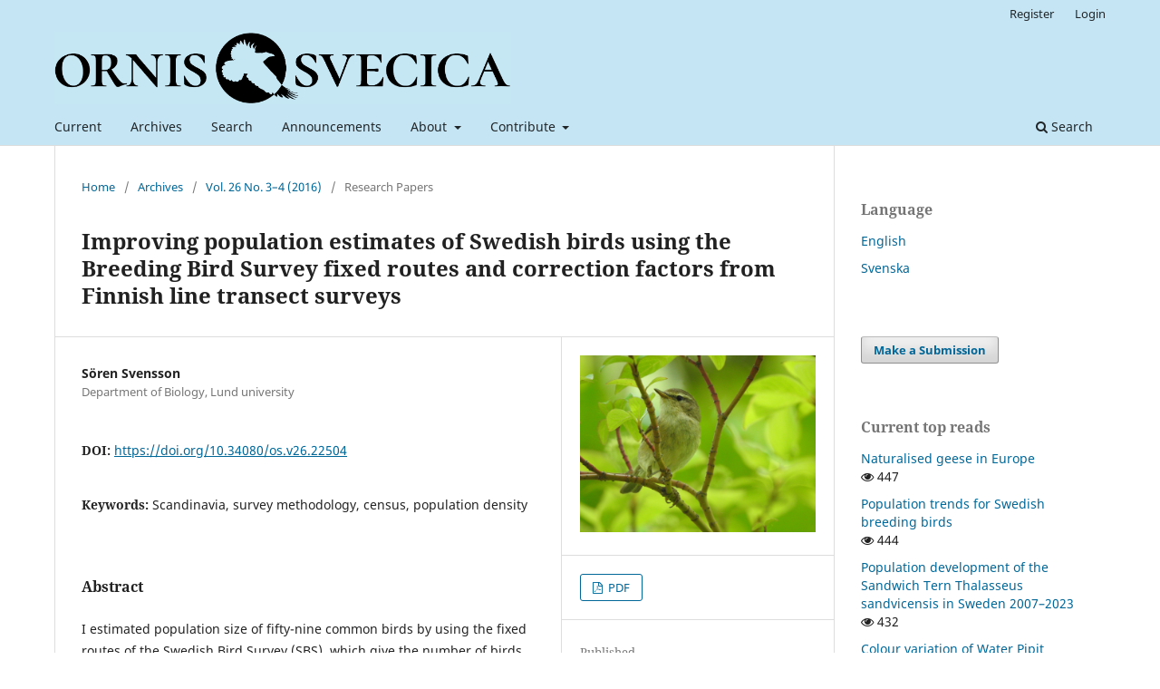

--- FILE ---
content_type: text/html; charset=utf-8
request_url: https://journals.lub.lu.se/os/article/view/22504
body_size: 8275
content:
<!DOCTYPE html>
<html lang="en-US" xml:lang="en-US">
<head>
	<meta charset="utf-8">
	<meta name="viewport" content="width=device-width, initial-scale=1.0">
	<title>
		Improving population estimates of Swedish birds using the Breeding Bird Survey fixed routes and correction factors from Finnish line transect surveys
							| Ornis Svecica
			</title>

	
<meta name="generator" content="Open Journal Systems 3.3.0.15">
<link rel="schema.DC" href="http://purl.org/dc/elements/1.1/" />
<meta name="DC.Creator.PersonalName" content="Sören Svensson"/>
<meta name="DC.Date.created" scheme="ISO8601" content="2016-10-01"/>
<meta name="DC.Date.dateSubmitted" scheme="ISO8601" content="2021-02-10"/>
<meta name="DC.Date.issued" scheme="ISO8601" content="2016-07-01"/>
<meta name="DC.Date.modified" scheme="ISO8601" content="2021-04-01"/>
<meta name="DC.Description" xml:lang="en" content="I estimated population size of fifty-nine common birds by using the fixed routes of the Swedish Bird Survey (SBS), which give the number of birds per kilometer. I converted this number to density, birds/km2, using the correction factors for detectability that have been developed for line transects in Finland. I compared the population estimates by this new method with those in a previous account from 2012, in which the estimates of common birds were primarily based on extrapolation of habitat-specific densities from numerous territory mapping plots. There was good agreement for the most abundant species but a clear tendency that the estimates with the new method were higher for many less common ones. As little new density data are being collected, the SBS fixed routes are likely to be the prime source of data for future national population estimates. Although the Finnish correction factors can be used to improve the Swedish estimates for suitable species it is advisable to develop factors specifically adapted to the Swedish counts for application to a wider spectrum of species."/>
<meta name="DC.Description" xml:lang="sv" content=""/>
<meta name="DC.Format" scheme="IMT" content="application/pdf"/>
<meta name="DC.Identifier" content="22504"/>
<meta name="DC.Identifier.pageNumber" content="177–190"/>
<meta name="DC.Identifier.DOI" content="10.34080/os.v26.22504"/>
<meta name="DC.Identifier.URI" content="https://journals.lub.lu.se/os/article/view/22504"/>
<meta name="DC.Language" scheme="ISO639-1" content="en"/>
<meta name="DC.Rights" content="Copyright (c) 2016 Sören Svensson"/>
<meta name="DC.Rights" content=""/>
<meta name="DC.Source" content="Ornis Svecica"/>
<meta name="DC.Source.ISSN" content="2003-2633"/>
<meta name="DC.Source.Issue" content="3–4"/>
<meta name="DC.Source.Volume" content="26"/>
<meta name="DC.Source.URI" content="https://journals.lub.lu.se/os"/>
<meta name="DC.Subject" xml:lang="en" content="Scandinavia"/>
<meta name="DC.Subject" xml:lang="en" content="survey methodology"/>
<meta name="DC.Subject" xml:lang="en" content="census"/>
<meta name="DC.Subject" xml:lang="en" content="population density"/>
<meta name="DC.Title" content="Improving population estimates of Swedish birds using the Breeding Bird Survey fixed routes and correction factors from Finnish line transect surveys"/>
<meta name="DC.Title.Alternative" xml:lang="sv" content="Förbättring av populationsskattningar av svenska fåglar med hjälp av Svensk Fågeltaxerings fasta rutter och korrektionsfaktorer från finska linjetaxeringar"/>
<meta name="DC.Type" content="Text.Serial.Journal"/>
<meta name="DC.Type" xml:lang="en" content="text"/>
<meta name="DC.Type" xml:lang="sv" content="text"/>
<meta name="DC.Type.articleType" content="Research Papers"/>
<meta name="gs_meta_revision" content="1.1"/>
<meta name="citation_journal_title" content="Ornis Svecica"/>
<meta name="citation_journal_abbrev" content="Ornis Svec"/>
<meta name="citation_issn" content="2003-2633"/> 
<meta name="citation_author" content="Sören Svensson"/>
<meta name="citation_author_institution" content="Department of Biology, Lund university"/>
<meta name="citation_title" content="Improving population estimates of Swedish birds using the Breeding Bird Survey fixed routes and correction factors from Finnish line transect surveys"/>
<meta name="citation_language" content="en"/>
<meta name="citation_date" content="2016/10/01"/>
<meta name="citation_volume" content="26"/>
<meta name="citation_issue" content="3–4"/>
<meta name="citation_firstpage" content="177–190"/>
<meta name="citation_lastpage" content="177–190"/>
<meta name="citation_doi" content="10.34080/os.v26.22504"/>
<meta name="citation_abstract_html_url" content="https://journals.lub.lu.se/os/article/view/22504"/>
<meta name="citation_keywords" xml:lang="en" content="Scandinavia"/>
<meta name="citation_keywords" xml:lang="en" content="survey methodology"/>
<meta name="citation_keywords" xml:lang="en" content="census"/>
<meta name="citation_keywords" xml:lang="en" content="population density"/>
<meta name="citation_pdf_url" content="https://journals.lub.lu.se/os/article/download/22504/20034"/>
	<link rel="stylesheet" href="https://journals.lub.lu.se/os/$$$call$$$/page/page/css?name=stylesheet" type="text/css" /><link rel="stylesheet" href="https://journals.lub.lu.se/os/$$$call$$$/page/page/css?name=font" type="text/css" /><link rel="stylesheet" href="https://journals.lub.lu.se/lib/pkp/styles/fontawesome/fontawesome.css?v=3.3.0.15" type="text/css" /><link rel="stylesheet" href="https://journals.lub.lu.se/plugins/generic/citations/css/citations.css?v=3.3.0.15" type="text/css" /><link rel="stylesheet" href="https://journals.lub.lu.se/plugins/generic/publons/styles/publons.css?v=3.3.0.15" type="text/css" /><link rel="stylesheet" href="https://journals.lub.lu.se/plugins/generic/orcidProfile/css/orcidProfile.css?v=3.3.0.15" type="text/css" /><link rel="stylesheet" href="https://journals.lub.lu.se/public/site/styleSheet.css?v=3.3.0.15" type="text/css" />
</head>
<body class="pkp_page_article pkp_op_view has_site_logo" dir="ltr">

	<div class="pkp_structure_page">

				<header class="pkp_structure_head" id="headerNavigationContainer" role="banner">
						
 <nav class="cmp_skip_to_content" aria-label="Jump to content links">
	<a href="#pkp_content_main">Skip to main content</a>
	<a href="#siteNav">Skip to main navigation menu</a>
		<a href="#pkp_content_footer">Skip to site footer</a>
</nav>

			<div class="pkp_head_wrapper">

				<div class="pkp_site_name_wrapper">
					<button class="pkp_site_nav_toggle">
						<span>Open Menu</span>
					</button>
										<div class="pkp_site_name">
																<a href="						https://journals.lub.lu.se/os/index
					" class="is_img">
							<img src="https://journals.lub.lu.se/public/journals/67/pageHeaderLogoImage_en_US.png" width="1757" height="279"  />
						</a>
										</div>
				</div>

				
				<nav class="pkp_site_nav_menu" aria-label="Site Navigation">
					<a id="siteNav"></a>
					<div class="pkp_navigation_primary_row">
						<div class="pkp_navigation_primary_wrapper">
																				<ul id="navigationPrimary" class="pkp_navigation_primary pkp_nav_list">
								<li class="">
				<a href="https://journals.lub.lu.se/os/issue/current">
					Current
				</a>
							</li>
								<li class="">
				<a href="https://journals.lub.lu.se/os/issue/archive">
					Archives
				</a>
							</li>
								<li class="">
				<a href="https://journals.lub.lu.se/os/search/search">
					Search
				</a>
							</li>
								<li class="">
				<a href="https://journals.lub.lu.se/os/announcement">
					Announcements
				</a>
							</li>
								<li class="">
				<a href="https://journals.lub.lu.se/os/about">
					About
				</a>
									<ul>
																					<li class="">
									<a href="https://journals.lub.lu.se/os/about">
										About the Journal
									</a>
								</li>
																												<li class="">
									<a href="https://journals.lub.lu.se/os/about/editorialTeam">
										Editorial Team
									</a>
								</li>
																												<li class="">
									<a href="https://journals.lub.lu.se/os/openAccess">
										Open Access statement
									</a>
								</li>
																												<li class="">
									<a href="https://journals.lub.lu.se/os/about/privacy">
										Privacy Statement
									</a>
								</li>
																												<li class="">
									<a href="https://journals.lub.lu.se/os/about/contact">
										Contact
									</a>
								</li>
																		</ul>
							</li>
								<li class="">
				<a href="https://journals.lub.lu.se/os/about/submissions">
					Contribute
				</a>
									<ul>
																					<li class="">
									<a href="https://journals.lub.lu.se/os/author-guidelines">
										Author Guidelines
									</a>
								</li>
																												<li class="">
									<a href="https://journals.lub.lu.se/os/about/submissions">
										Submit Contribution
									</a>
								</li>
																		</ul>
							</li>
			</ul>

				

																						<div class="pkp_navigation_search_wrapper">
									<a href="https://journals.lub.lu.se/os/search" class="pkp_search pkp_search_desktop">
										<span class="fa fa-search" aria-hidden="true"></span>
										Search
									</a>
								</div>
													</div>
					</div>
					<div class="pkp_navigation_user_wrapper" id="navigationUserWrapper">
							<ul id="navigationUser" class="pkp_navigation_user pkp_nav_list">
								<li class="profile">
				<a href="https://journals.lub.lu.se/os/user/register">
					Register
				</a>
							</li>
								<li class="profile">
				<a href="https://journals.lub.lu.se/os/login">
					Login
				</a>
							</li>
										</ul>

					</div>
				</nav>
			</div><!-- .pkp_head_wrapper -->
		</header><!-- .pkp_structure_head -->

						<div class="pkp_structure_content has_sidebar">
			<div class="pkp_structure_main" role="main">
				<a id="pkp_content_main"></a>

<div class="page page_article">
			<nav class="cmp_breadcrumbs" role="navigation" aria-label="You are here:">
	<ol>
		<li>
			<a href="https://journals.lub.lu.se/os/index">
				Home
			</a>
			<span class="separator">/</span>
		</li>
		<li>
			<a href="https://journals.lub.lu.se/os/issue/archive">
				Archives
			</a>
			<span class="separator">/</span>
		</li>
					<li>
				<a href="https://journals.lub.lu.se/os/issue/view/2818">
					Vol. 26 No. 3–4 (2016)
				</a>
				<span class="separator">/</span>
			</li>
				<li class="current" aria-current="page">
			<span aria-current="page">
									Research Papers
							</span>
		</li>
	</ol>
</nav>
	
		  	 <article class="obj_article_details">

		
	<h1 class="page_title">
		Improving population estimates of Swedish birds using the Breeding Bird Survey fixed routes and correction factors from Finnish line transect surveys
	</h1>

	
	<div class="row">
		<div class="main_entry">

							<section class="item authors">
					<h2 class="pkp_screen_reader">Authors</h2>
					<ul class="authors">
											<li>
							<span class="name">
								Sören Svensson
							</span>
															<span class="affiliation">
									Department of Biology, Lund university
																	</span>
																				</li>
										</ul>
				</section>
			
																												<section class="item doi">
						<h2 class="label">
														DOI:
						</h2>
						<span class="value">
							<a href="https://doi.org/10.34080/os.v26.22504">
								https://doi.org/10.34080/os.v26.22504
							</a>
						</span>
					</section>
							
									<section class="item keywords">
				<h2 class="label">
										Keywords:
				</h2>
				<span class="value">
											Scandinavia, 											survey methodology, 											census, 											population density									</span>
			</section>
			
										<section class="item abstract">
					<h2 class="label">Abstract</h2>
					<p>I estimated population size of fifty-nine common birds by using the fixed routes of the Swedish Bird Survey (SBS), which give the number of birds per kilometer. I converted this number to density, birds/km<sup>2</sup>, using the correction factors for detectability that have been developed for line transects in Finland. I compared the population estimates by this new method with those in a previous account from 2012, in which the estimates of common birds were primarily based on extrapolation of habitat-specific densities from numerous territory mapping plots. There was good agreement for the most abundant species but a clear tendency that the estimates with the new method were higher for many less common ones. As little new density data are being collected, the SBS fixed routes are likely to be the prime source of data for future national population estimates. Although the Finnish correction factors can be used to improve the Swedish estimates for suitable species it is advisable to develop factors specifically adapted to the Swedish counts for application to a wider spectrum of species.</p>
				</section>
			
			<div class="item downloads_chart">
	<h3 class="label">
		Downloads
	</h3>
	<div class="value">
		<canvas class="usageStatsGraph" data-object-type="Submission" data-object-id="22504"></canvas>
		<div class="usageStatsUnavailable" data-object-type="Submission" data-object-id="22504">
			Download data is not yet available.
		</div>
	</div>
</div>


																			
						
		</div><!-- .main_entry -->

		<div class="entry_details">

										<div class="item cover_image">
					<div class="sub_item">
																				<img
								src="https://journals.lub.lu.se/public/journals/67/article_22504_cover_en_US.jpg"
								alt=""
							>
											</div>
				</div>
			
										<div class="item galleys">
					<h2 class="pkp_screen_reader">
						Downloads
					</h2>
					<ul class="value galleys_links">
													<li>
								
	
							

<a class="obj_galley_link pdf" href="https://journals.lub.lu.se/os/article/view/22504/20034">

		
	PDF

	</a>
							</li>
											</ul>
				</div>
						
						<div class="item published">
				<section class="sub_item">
					<h2 class="label">
						Published
					</h2>
					<div class="value">
																			<span>2016-10-01</span>
																	</div>
				</section>
							</div>
			
										<div class="item citation">
					<section class="sub_item citation_display">
						<h2 class="label">
							How to Cite
						</h2>
						<div class="value">
							<div id="citationOutput" role="region" aria-live="polite">
								<div class="csl-bib-body">
  <div class="csl-entry">Svensson, S. (2016). Improving population estimates of Swedish birds using the Breeding Bird Survey fixed routes and correction factors from Finnish line transect surveys. <i>Ornis Svecica</i>, <i>26</i>(3–4), 177–190. https://doi.org/10.34080/os.v26.22504</div>
</div>
							</div>
							<div class="citation_formats">
								<button class="cmp_button citation_formats_button" aria-controls="cslCitationFormats" aria-expanded="false" data-csl-dropdown="true">
									More Citation Formats
								</button>
								<div id="cslCitationFormats" class="citation_formats_list" aria-hidden="true">
									<ul class="citation_formats_styles">
																					<li>
												<a
													aria-controls="citationOutput"
													href="https://journals.lub.lu.se/os/citationstylelanguage/get/acm-sig-proceedings?submissionId=22504&amp;publicationId=21152"
													data-load-citation
													data-json-href="https://journals.lub.lu.se/os/citationstylelanguage/get/acm-sig-proceedings?submissionId=22504&amp;publicationId=21152&amp;return=json"
												>
													ACM
												</a>
											</li>
																					<li>
												<a
													aria-controls="citationOutput"
													href="https://journals.lub.lu.se/os/citationstylelanguage/get/acs-nano?submissionId=22504&amp;publicationId=21152"
													data-load-citation
													data-json-href="https://journals.lub.lu.se/os/citationstylelanguage/get/acs-nano?submissionId=22504&amp;publicationId=21152&amp;return=json"
												>
													ACS
												</a>
											</li>
																					<li>
												<a
													aria-controls="citationOutput"
													href="https://journals.lub.lu.se/os/citationstylelanguage/get/apa?submissionId=22504&amp;publicationId=21152"
													data-load-citation
													data-json-href="https://journals.lub.lu.se/os/citationstylelanguage/get/apa?submissionId=22504&amp;publicationId=21152&amp;return=json"
												>
													APA
												</a>
											</li>
																					<li>
												<a
													aria-controls="citationOutput"
													href="https://journals.lub.lu.se/os/citationstylelanguage/get/associacao-brasileira-de-normas-tecnicas?submissionId=22504&amp;publicationId=21152"
													data-load-citation
													data-json-href="https://journals.lub.lu.se/os/citationstylelanguage/get/associacao-brasileira-de-normas-tecnicas?submissionId=22504&amp;publicationId=21152&amp;return=json"
												>
													ABNT
												</a>
											</li>
																					<li>
												<a
													aria-controls="citationOutput"
													href="https://journals.lub.lu.se/os/citationstylelanguage/get/chicago-author-date?submissionId=22504&amp;publicationId=21152"
													data-load-citation
													data-json-href="https://journals.lub.lu.se/os/citationstylelanguage/get/chicago-author-date?submissionId=22504&amp;publicationId=21152&amp;return=json"
												>
													Chicago
												</a>
											</li>
																					<li>
												<a
													aria-controls="citationOutput"
													href="https://journals.lub.lu.se/os/citationstylelanguage/get/harvard-cite-them-right?submissionId=22504&amp;publicationId=21152"
													data-load-citation
													data-json-href="https://journals.lub.lu.se/os/citationstylelanguage/get/harvard-cite-them-right?submissionId=22504&amp;publicationId=21152&amp;return=json"
												>
													Harvard
												</a>
											</li>
																					<li>
												<a
													aria-controls="citationOutput"
													href="https://journals.lub.lu.se/os/citationstylelanguage/get/ieee?submissionId=22504&amp;publicationId=21152"
													data-load-citation
													data-json-href="https://journals.lub.lu.se/os/citationstylelanguage/get/ieee?submissionId=22504&amp;publicationId=21152&amp;return=json"
												>
													IEEE
												</a>
											</li>
																					<li>
												<a
													aria-controls="citationOutput"
													href="https://journals.lub.lu.se/os/citationstylelanguage/get/modern-language-association?submissionId=22504&amp;publicationId=21152"
													data-load-citation
													data-json-href="https://journals.lub.lu.se/os/citationstylelanguage/get/modern-language-association?submissionId=22504&amp;publicationId=21152&amp;return=json"
												>
													MLA
												</a>
											</li>
																					<li>
												<a
													aria-controls="citationOutput"
													href="https://journals.lub.lu.se/os/citationstylelanguage/get/turabian-fullnote-bibliography?submissionId=22504&amp;publicationId=21152"
													data-load-citation
													data-json-href="https://journals.lub.lu.se/os/citationstylelanguage/get/turabian-fullnote-bibliography?submissionId=22504&amp;publicationId=21152&amp;return=json"
												>
													Turabian
												</a>
											</li>
																					<li>
												<a
													aria-controls="citationOutput"
													href="https://journals.lub.lu.se/os/citationstylelanguage/get/vancouver?submissionId=22504&amp;publicationId=21152"
													data-load-citation
													data-json-href="https://journals.lub.lu.se/os/citationstylelanguage/get/vancouver?submissionId=22504&amp;publicationId=21152&amp;return=json"
												>
													Vancouver
												</a>
											</li>
																			</ul>
																			<div class="label">
											Download Citation
										</div>
										<ul class="citation_formats_styles">
																							<li>
													<a href="https://journals.lub.lu.se/os/citationstylelanguage/download/ris?submissionId=22504&amp;publicationId=21152">
														<span class="fa fa-download"></span>
														Endnote/Zotero/Mendeley (RIS)
													</a>
												</li>
																							<li>
													<a href="https://journals.lub.lu.se/os/citationstylelanguage/download/bibtex?submissionId=22504&amp;publicationId=21152">
														<span class="fa fa-download"></span>
														BibTeX
													</a>
												</li>
																					</ul>
																	</div>
							</div>
						</div>
					</section>
				</div>
			
										<div class="item issue">

											<section class="sub_item">
							<h2 class="label">
								Issue
							</h2>
							<div class="value">
								<a class="title" href="https://journals.lub.lu.se/os/issue/view/2818">
									Vol. 26 No. 3–4 (2016)
								</a>
							</div>
						</section>
					
											<section class="sub_item">
							<h2 class="label">
								Section
							</h2>
							<div class="value">
								Research Papers
							</div>
						</section>
					
									</div>
			
															
										<div class="item copyright">
					<h2 class="label">
						License
					</h2>
										<p>The copyright of each contribution belongs to the author(s), but all contributions are published under a Creative Commons license, so that anyone is free to share and reuse the contribution as long as the copyright holder is attributed.&nbsp;</p>
				</div>
			
			<div class="item citations-container" data-image-path="https://journals.lub.lu.se/plugins/generic/citations/images/" data-citations-url="https://journals.lub.lu.se/os/citations/get?citationsId=10.34080%2Fos.v26.22504&amp;citationsShowList=1&amp;citationsProvider=all"
     data-citations-provider="all" data-citations-total="1" data-citations-list="1"
     data-show-google="1" data-show-pmc="0">
	<div id="citations-loader"></div>
	<div class="citations-count">
		<div class="citations-count-crossref">
			<img class="img-fluid" src="https://journals.lub.lu.se/plugins/generic/citations/images/crossref.png" alt="Crossref"/>
			<div class="badge_total"></div>
		</div>
		<div class="citations-count-scopus">
			<img src="https://journals.lub.lu.se/plugins/generic/citations/images/scopus.png" alt="Scopus"/>
			<br/>
			<span class="badge_total"></span>
		</div>
		<div class="citations-count-google">
			<a href="https://scholar.google.com/scholar?q=10.34080/os.v26.22504" target="_blank" rel="noreferrer">
				<img src="https://journals.lub.lu.se/plugins/generic/citations/images/scholar.png" alt="Google Scholar"/>
			</a>
		</div>
		<div class="citations-count-pmc">
			<a href="http://europepmc.org/search?scope=fulltext&query=(REF:&quot;10.34080/os.v26.22504&quot;)" target="_blank" rel="noreferrer">
				<img src="https://journals.lub.lu.se/plugins/generic/citations/images/pmc.png" alt="Europe PMC"/>
				<br/>
				<span class="badge_total"></span>
			</a>
		</div>
	</div>
	<div class="citations-list"></div>
    		<style>
			.citations-container {
				overflow-y: auto;
				overflow-x: hidden;
				max-height: 1000px;
			}
		</style>
    </div>


		</div><!-- .entry_details -->
	</div><!-- .row -->

</article>

	<div id="articlesBySimilarityList">
	</div>
<div id="articlesBySameAuthorList">
						<h3>Most read articles by the same author(s)</h3>

			<ul>
																													<li>
													Sören Svensson,
												<a href="https://journals.lub.lu.se/os/article/view/19535">
							Sewage sedimentation ponds – a lost bird paradise: a nostalgic return visit and case study
						</a>,
						<a href="https://journals.lub.lu.se/os/issue/view/2811">
							Ornis Svecica: Vol. 28 No. 2–4 (2018)
						</a>
					</li>
																													<li>
													Sören Svensson,
													Germund Kadin,
												<a href="https://journals.lub.lu.se/os/article/view/19534">
							A Great Tit Parus major without yellow pigment in its plumage
						</a>,
						<a href="https://journals.lub.lu.se/os/issue/view/2811">
							Ornis Svecica: Vol. 28 No. 2–4 (2018)
						</a>
					</li>
																													<li>
													Martin Stervander,
													Sören Svensson,
												<a href="https://journals.lub.lu.se/os/article/view/19598">
							Ornis Svecica fledges into the modern publishing landscape
						</a>,
						<a href="https://journals.lub.lu.se/os/issue/view/2809">
							Ornis Svecica: Vol. 29 (2019)
						</a>
					</li>
																													<li>
													Richard Ottvall,
													Martin Green,
													Åke Lindström,
													Sören Svensson,
													Per-Anders Esseen,
													Liselott Marklund,
												<a href="https://journals.lub.lu.se/os/article/view/19596">
							Distribution and habitat choice of the Ortolan Bunting Emberiza hortulana in Sweden
						</a>,
						<a href="https://journals.lub.lu.se/os/issue/view/2849">
							Ornis Svecica: Vol. 18 No. 1 (2008)
						</a>
					</li>
																													<li>
													Åke Lindström,
													Sören Svensson,
													Martin Green,
													Richard Ottvall,
												<a href="https://journals.lub.lu.se/os/article/view/22684">
							Distribution and population changes of two subspecies of Chiffchaff Phylloscopus collybita in Sweden
						</a>,
						<a href="https://journals.lub.lu.se/os/issue/view/2850">
							Ornis Svecica: Vol. 17 No. 3–4 (2007)
						</a>
					</li>
																													<li>
													Sören Svensson,
													Staffan Bensch,
													Mats Grahn,
													Dennis Hasselquist,
													Anders Hedenström,
													Noél M A Holmgren,
													Hans Källander,
													Åke Lindström,
													Jan-Åke Nilsson,
													Roland Sandberg,
													Henrik G Smith,
													Susanne Åkesson,
												<a href="https://journals.lub.lu.se/os/article/view/19614">
							Välkommen till Ornis Svecica!
						</a>,
						<a href="https://journals.lub.lu.se/os/issue/view/2808">
							Ornis Svecica: Vol. 1 No. 1 (1991)
						</a>
					</li>
																													<li>
													Sven G Nilsson,
													Ola Olsson,
													Sören Svensson,
													Ulf Wiktander,
												<a href="https://journals.lub.lu.se/os/article/view/22398">
							Population trends and fluctuations in Swedish woodpeckers
						</a>,
						<a href="https://journals.lub.lu.se/os/issue/view/2824">
							Ornis Svecica: Vol. 2 No. 1 (1992)
						</a>
					</li>
																													<li>
													Sören Svensson,
													Ann Mari Thorner,
													N Erik I Nyholm,
												<a href="https://journals.lub.lu.se/os/article/view/22641">
							Species trends, turnover and composition of a woodland bird community in southern Sweden during a period of fifty-seven years
						</a>,
						<a href="https://journals.lub.lu.se/os/issue/view/2842">
							Ornis Svecica: Vol. 20 No. 1 (2010)
						</a>
					</li>
																													<li>
													Niclas Jonzén,
													Jonas Waldenström,
													Sören Svensson,
												<a href="https://journals.lub.lu.se/os/article/view/22802">
							Population dynamics of the Swedish Ornithological Society
						</a>,
						<a href="https://journals.lub.lu.se/os/issue/view/3145">
							Ornis Svecica: Vol. 13 No. 4 (2003)
						</a>
					</li>
																													<li>
													Sören Svensson,
												<a href="https://journals.lub.lu.se/os/article/view/22535">
							Predation on birds by the domestic cat in Sweden
						</a>,
						<a href="https://journals.lub.lu.se/os/issue/view/3215">
							Ornis Svecica: Vol. 6 No. 3 (1996)
						</a>
					</li>
							</ul>
			<div id="articlesBySameAuthorPages">
				<strong>1</strong>&nbsp;<a href="https://journals.lub.lu.se/os/article/view/22504?articlesBySameAuthorPage=2#articlesBySameAuthor">2</a>&nbsp;<a href="https://journals.lub.lu.se/os/article/view/22504?articlesBySameAuthorPage=3#articlesBySameAuthor">3</a>&nbsp;<a href="https://journals.lub.lu.se/os/article/view/22504?articlesBySameAuthorPage=4#articlesBySameAuthor">4</a>&nbsp;<a href="https://journals.lub.lu.se/os/article/view/22504?articlesBySameAuthorPage=2#articlesBySameAuthor">&gt;</a>&nbsp;<a href="https://journals.lub.lu.se/os/article/view/22504?articlesBySameAuthorPage=4#articlesBySameAuthor">&gt;&gt;</a>&nbsp;
			</div>
			</div>


</div><!-- .page -->

	</div><!-- pkp_structure_main -->

									<div class="pkp_structure_sidebar left" role="complementary" aria-label="Sidebar">
				<div class="pkp_block block_language">
	<h2 class="title">
		Language
	</h2>

	<div class="content">
		<ul>
							<li class="locale_en_US current" lang="en-US">
					<a href="https://journals.lub.lu.se/os/user/setLocale/en_US?source=%2Fos%2Farticle%2Fview%2F22504">
						English
					</a>
				</li>
							<li class="locale_sv_SE" lang="sv-SE">
					<a href="https://journals.lub.lu.se/os/user/setLocale/sv_SE?source=%2Fos%2Farticle%2Fview%2F22504">
						Svenska
					</a>
				</li>
					</ul>
	</div>
</div><!-- .block_language -->
<div class="pkp_block block_make_submission">
	<h2 class="pkp_screen_reader">
		Make a Submission
	</h2>

	<div class="content">
		<a class="block_make_submission_link" href="https://journals.lub.lu.se/os/about/submissions">
			Make a Submission
		</a>
	</div>
</div>
<div class="pkp_block block_developed_by">
	<div class="content">
		<span class="title">Current top reads</span>
			<ul class="most_read">
							<li class="most_read_article">
					<div class="most_read_article_title"><a href="https://journals.lub.lu.se/os/article/view/22625">Naturalised geese in Europe</a></div>
					<div class="most_read_article_journal"><span class="fa fa-eye"></span> 447</div>
				</li>
							<li class="most_read_article">
					<div class="most_read_article_title"><a href="https://journals.lub.lu.se/os/article/view/22652">Population trends for Swedish breeding birds</a></div>
					<div class="most_read_article_journal"><span class="fa fa-eye"></span> 444</div>
				</li>
							<li class="most_read_article">
					<div class="most_read_article_title"><a href="https://journals.lub.lu.se/os/article/view/26043">Population development of the Sandwich Tern Thalasseus sandvicensis in Sweden 2007–2023</a></div>
					<div class="most_read_article_journal"><span class="fa fa-eye"></span> 432</div>
				</li>
							<li class="most_read_article">
					<div class="most_read_article_title"><a href="https://journals.lub.lu.se/os/article/view/25148">Colour variation of Water Pipit Anthus spinoletta in winter plumage</a></div>
					<div class="most_read_article_journal"><span class="fa fa-eye"></span> 378</div>
				</li>
							<li class="most_read_article">
					<div class="most_read_article_title"><a href="https://journals.lub.lu.se/os/article/view/26266">Breeding population size, migration, and wintering  of the Eurasian Siskin Spinus spinus in relation to seed crop sizes of food trees</a></div>
					<div class="most_read_article_journal"><span class="fa fa-eye"></span> 374</div>
				</li>
						</ul>
	</div>
</div>
<div class="pkp_block block_information">
	<h2 class="title">Information</h2>
	<div class="content">
		<ul>
							<li>
					<a href="https://journals.lub.lu.se/os/information/readers">
						For Readers
					</a>
				</li>
										<li>
					<a href="https://journals.lub.lu.se/os/information/authors">
						For Authors
					</a>
				</li>
										<li>
					<a href="https://journals.lub.lu.se/os/information/librarians">
						For Librarians
					</a>
				</li>
					</ul>
	</div>
</div>
<div class="pkp_block block_developed_by">
	<h2 class="pkp_screen_reader">
		Developed By
	</h2>

	<div class="content">
		<a href="http://pkp.sfu.ca/ojs/">
			Open Journal Systems
		</a>
	</div>
</div>
<div class="pkp_block block_browse">
	<h2 class="title">
		Browse
	</h2>

	<nav class="content" role="navigation" aria-label="Browse">
		<ul>
					</ul>
	</nav>
</div><!-- .block_browse -->
<div class="pkp_block block_custom" id="customblock-latest_volume">
	<h2 class="title pkp_screen_reader">latest_volume</h2>
	<div class="content">
		<p><a href="https://journals.lub.lu.se/os/issue/view/3517">Check out the latest papers</a></p>
<p><img src="https://journals.lub.lu.se/public/site/images/marster/mceclip0.png"></p>
	</div>
</div>

			</div><!-- pkp_sidebar.left -->
			</div><!-- pkp_structure_content -->

<div class="pkp_structure_footer_wrapper" role="contentinfo">
	<a id="pkp_content_footer"></a>

	<div class="pkp_structure_footer">

					<div class="pkp_footer_content">
				<p><a href="http://www.birdlife.se"><img src="https://journals.lub.lu.se/public/site/images/marster/BLS_logo_broad_small.jpg" align="left" hspace="25" /></a>Ornis Svecica is an open access, peer-reviewed scientific journal published in English and Swedish by BirdLife Sverige. It covers all aspects of ornithology, and welcomes contributions from scientists as well as non-professional ornithologists. Accepted articles are published at no charge to the authors. </p>
<p><strong>ISSN</strong>: 2003-2633 (online), 1102-6812 (print)</p>
<p><strong>Contact</strong>: <a href="mailto:jonas.waldenstrom@lnu.se">Jonas Waldenström</a> (Editor-in-Chief) or <a href="mailto:os@birdlife.se">Martin Stervander</a> (Managing Editor)</p>
			</div>
		
		<div class="pkp_brand_footer" role="complementary">
			<a href="https://journals.lub.lu.se/os/about/aboutThisPublishingSystem">
				<img alt="More information about the publishing system, Platform and Workflow by OJS/PKP." src="https://journals.lub.lu.se/templates/images/ojs_brand.png">
			</a>
		</div>
	</div>
</div><!-- pkp_structure_footer_wrapper -->

</div><!-- pkp_structure_page -->

<script src="https://journals.lub.lu.se/lib/pkp/lib/vendor/components/jquery/jquery.js?v=3.3.0.15" type="text/javascript"></script><script src="https://journals.lub.lu.se/lib/pkp/lib/vendor/components/jqueryui/jquery-ui.js?v=3.3.0.15" type="text/javascript"></script><script src="https://journals.lub.lu.se/plugins/themes/default/js/lib/popper/popper.js?v=3.3.0.15" type="text/javascript"></script><script src="https://journals.lub.lu.se/plugins/themes/default/js/lib/bootstrap/util.js?v=3.3.0.15" type="text/javascript"></script><script src="https://journals.lub.lu.se/plugins/themes/default/js/lib/bootstrap/dropdown.js?v=3.3.0.15" type="text/javascript"></script><script src="https://journals.lub.lu.se/plugins/themes/default/js/main.js?v=3.3.0.15" type="text/javascript"></script><script src="https://journals.lub.lu.se/plugins/generic/citationStyleLanguage/js/articleCitation.js?v=3.3.0.15" type="text/javascript"></script><script src="https://journals.lub.lu.se/plugins/generic/citations/js/citations.js?v=3.3.0.15" type="text/javascript"></script><script type="text/javascript">var pkpUsageStats = pkpUsageStats || {};pkpUsageStats.data = pkpUsageStats.data || {};pkpUsageStats.data.Submission = pkpUsageStats.data.Submission || {};pkpUsageStats.data.Submission[22504] = {"data":{"2021":{"1":0,"2":4,"3":0,"4":3,"5":2,"6":3,"7":1,"8":1,"9":8,"10":22,"11":9,"12":3},"2022":{"1":5,"2":0,"3":1,"4":2,"5":1,"6":0,"7":1,"8":4,"9":4,"10":3,"11":1,"12":8},"2023":{"1":7,"2":3,"3":1,"4":5,"5":1,"6":0,"7":1,"8":2,"9":3,"10":2,"11":1,"12":0},"2024":{"1":1,"2":0,"3":0,"4":7,"5":8,"6":2,"7":6,"8":3,"9":0,"10":4,"11":1,"12":0},"2025":{"1":3,"2":2,"3":11,"4":0,"5":5,"6":13,"7":5,"8":27,"9":19,"10":10,"11":24,"12":12},"2026":{"1":16,"2":0,"3":0,"4":0,"5":0,"6":0,"7":0,"8":0,"9":0,"10":0,"11":0,"12":0}},"label":"All Downloads","color":"79,181,217","total":291};</script><script src="https://cdnjs.cloudflare.com/ajax/libs/Chart.js/2.0.1/Chart.js?v=3.3.0.15" type="text/javascript"></script><script type="text/javascript">var pkpUsageStats = pkpUsageStats || {};pkpUsageStats.locale = pkpUsageStats.locale || {};pkpUsageStats.locale.months = ["Jan","Feb","Mar","Apr","May","Jun","Jul","Aug","Sep","Oct","Nov","Dec"];pkpUsageStats.config = pkpUsageStats.config || {};pkpUsageStats.config.chartType = "bar";</script><script src="https://journals.lub.lu.se/plugins/generic/usageStats/js/UsageStatsFrontendHandler.js?v=3.3.0.15" type="text/javascript"></script><script type="text/javascript">
(function (w, d, s, l, i) { w[l] = w[l] || []; var f = d.getElementsByTagName(s)[0],
j = d.createElement(s), dl = l != 'dataLayer' ? '&l=' + l : ''; j.async = true; 
j.src = 'https://www.googletagmanager.com/gtag/js?id=' + i + dl; f.parentNode.insertBefore(j, f); 
function gtag(){dataLayer.push(arguments)}; gtag('js', new Date()); gtag('config', i); })
(window, document, 'script', 'dataLayer', 'UA-140063422-1');
</script>

<span class="Z3988" title="ctx_ver=Z39.88-2004&amp;rft_id=https%3A%2F%2Fjournals.lub.lu.se%2Fos%2Farticle%2Fview%2F22504&amp;rft_val_fmt=info%3Aofi%2Ffmt%3Akev%3Amtx%3Ajournal&amp;rft.language=en_US&amp;rft.genre=article&amp;rft.title=Ornis+Svecica&amp;rft.jtitle=Ornis+Svecica&amp;rft.atitle=Improving+population+estimates+of+Swedish+birds+using+the+Breeding+Bird+Survey+fixed+routes+and+correction+factors+from+Finnish+line+transect+surveys&amp;rft.artnum=22504&amp;rft.stitle=Ornis+Svec&amp;rft.volume=26&amp;rft.issue=3%E2%80%934&amp;rft.aulast=Svensson&amp;rft.aufirst=S%C3%B6ren&amp;rft.date=2016-10-01&amp;rft_id=info%3Adoi%2F10.34080%2Fos.v26.22504&amp;rft.pages=177%E2%80%93190&amp;rft.issn=1102-6812&amp;rft.eissn=2003-2633"></span>

</body>
</html>
